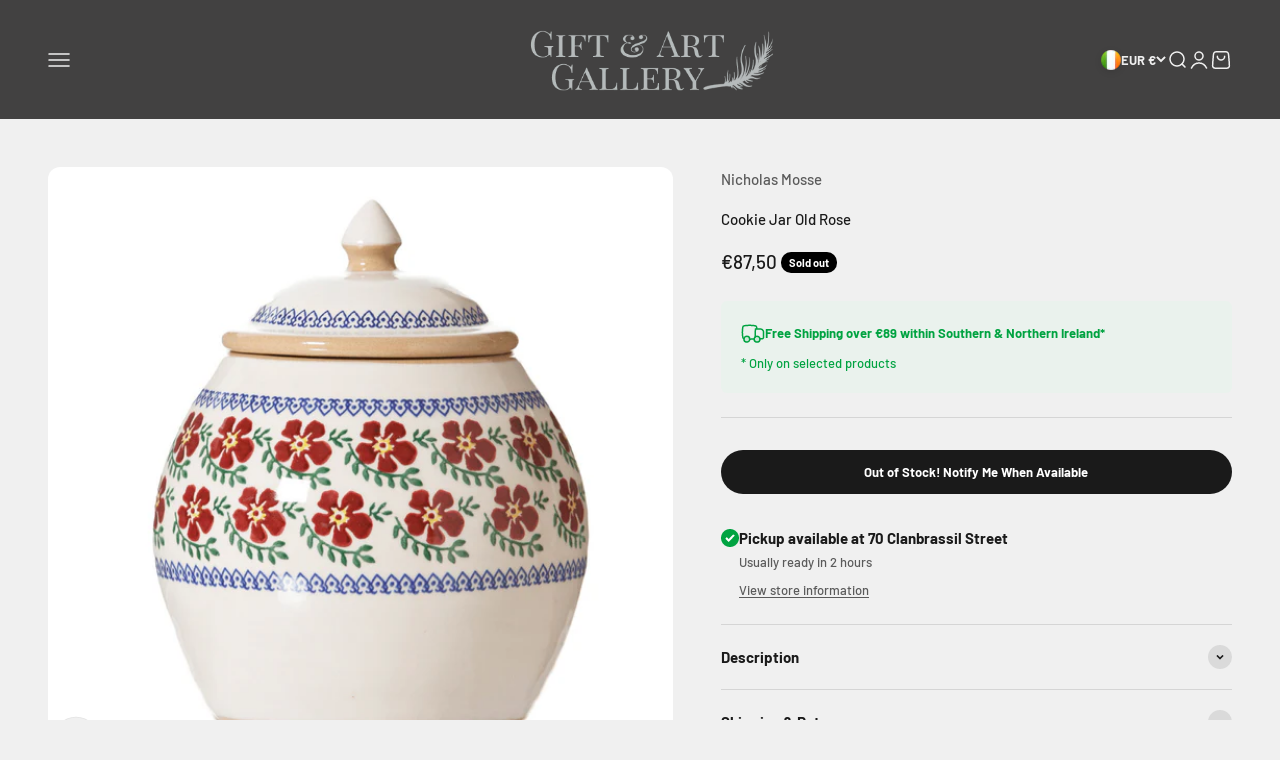

--- FILE ---
content_type: text/javascript; charset=utf-8
request_url: https://thegiftandartgallery.com/products/cookie-jar-old-rose.js
body_size: 562
content:
{"id":1537636696117,"title":"Cookie Jar Old Rose","handle":"cookie-jar-old-rose","description":"\u003cp\u003eEach Cookie Jar is carefully handcrafted in the Nicholas Mosse factory, ensuring the beautiful finish is matched only by the durable design. This makes them perfect for filling to the brim with tasty treats, or even gifting to a friend to show appreciation.\u003c\/p\u003e\n\u003cp\u003eThe Old Rose Pattern is an eye-catching and elegant design; making it the perfect addition to any kitchen pottery collection.\u003c\/p\u003e\n\u003cp\u003e\u003cstrong\u003eMeasurements:\u003c\/strong\u003e\u003c\/p\u003e\n\u003cp\u003e16.5 cm h (6.5\" h ) \u003cstrong\u003eNo Lid \u003c\/strong\u003e\u003c\/p\u003e\n\u003cp\u003e22.9 cm h (9\" h ) \u003cstrong\u003eWith Lid\u003c\/strong\u003e\u003c\/p\u003e\n\u003cp\u003e10.8 cm w (4.25\" w ) \u003c\/p\u003e","published_at":"2024-03-13T16:02:23+00:00","created_at":"2019-02-26T22:03:50+00:00","vendor":"Nicholas Mosse","type":"cookie jar","tags":["50-100","biscuit jar","cookie jar","irish-gifts","nicholas-mosse","old rose","pottery"],"price":8750,"price_min":8750,"price_max":8750,"available":false,"price_varies":false,"compare_at_price":null,"compare_at_price_min":0,"compare_at_price_max":0,"compare_at_price_varies":false,"variants":[{"id":13390424801333,"title":"Default Title","option1":"Default Title","option2":null,"option3":null,"sku":"10480","requires_shipping":true,"taxable":false,"featured_image":null,"available":false,"name":"Cookie Jar Old Rose","public_title":null,"options":["Default Title"],"price":8750,"weight":0,"compare_at_price":null,"inventory_management":"shopify","barcode":"","requires_selling_plan":false,"selling_plan_allocations":[]}],"images":["\/\/cdn.shopify.com\/s\/files\/1\/0064\/1377\/8997\/products\/Untitled_design-35.png?v=1718186522"],"featured_image":"\/\/cdn.shopify.com\/s\/files\/1\/0064\/1377\/8997\/products\/Untitled_design-35.png?v=1718186522","options":[{"name":"Title","position":1,"values":["Default Title"]}],"url":"\/products\/cookie-jar-old-rose","media":[{"alt":"Cookie Jar Old Rose - The Gift \u0026 Art Gallery","id":1544062992437,"position":1,"preview_image":{"aspect_ratio":1.0,"height":1000,"width":1000,"src":"https:\/\/cdn.shopify.com\/s\/files\/1\/0064\/1377\/8997\/products\/Untitled_design-35.png?v=1718186522"},"aspect_ratio":1.0,"height":1000,"media_type":"image","src":"https:\/\/cdn.shopify.com\/s\/files\/1\/0064\/1377\/8997\/products\/Untitled_design-35.png?v=1718186522","width":1000}],"requires_selling_plan":false,"selling_plan_groups":[]}

--- FILE ---
content_type: text/javascript; charset=utf-8
request_url: https://thegiftandartgallery.com/products/cookie-jar-old-rose.js
body_size: 672
content:
{"id":1537636696117,"title":"Cookie Jar Old Rose","handle":"cookie-jar-old-rose","description":"\u003cp\u003eEach Cookie Jar is carefully handcrafted in the Nicholas Mosse factory, ensuring the beautiful finish is matched only by the durable design. This makes them perfect for filling to the brim with tasty treats, or even gifting to a friend to show appreciation.\u003c\/p\u003e\n\u003cp\u003eThe Old Rose Pattern is an eye-catching and elegant design; making it the perfect addition to any kitchen pottery collection.\u003c\/p\u003e\n\u003cp\u003e\u003cstrong\u003eMeasurements:\u003c\/strong\u003e\u003c\/p\u003e\n\u003cp\u003e16.5 cm h (6.5\" h ) \u003cstrong\u003eNo Lid \u003c\/strong\u003e\u003c\/p\u003e\n\u003cp\u003e22.9 cm h (9\" h ) \u003cstrong\u003eWith Lid\u003c\/strong\u003e\u003c\/p\u003e\n\u003cp\u003e10.8 cm w (4.25\" w ) \u003c\/p\u003e","published_at":"2024-03-13T16:02:23+00:00","created_at":"2019-02-26T22:03:50+00:00","vendor":"Nicholas Mosse","type":"cookie jar","tags":["50-100","biscuit jar","cookie jar","irish-gifts","nicholas-mosse","old rose","pottery"],"price":8750,"price_min":8750,"price_max":8750,"available":false,"price_varies":false,"compare_at_price":null,"compare_at_price_min":0,"compare_at_price_max":0,"compare_at_price_varies":false,"variants":[{"id":13390424801333,"title":"Default Title","option1":"Default Title","option2":null,"option3":null,"sku":"10480","requires_shipping":true,"taxable":false,"featured_image":null,"available":false,"name":"Cookie Jar Old Rose","public_title":null,"options":["Default Title"],"price":8750,"weight":0,"compare_at_price":null,"inventory_management":"shopify","barcode":"","requires_selling_plan":false,"selling_plan_allocations":[]}],"images":["\/\/cdn.shopify.com\/s\/files\/1\/0064\/1377\/8997\/products\/Untitled_design-35.png?v=1718186522"],"featured_image":"\/\/cdn.shopify.com\/s\/files\/1\/0064\/1377\/8997\/products\/Untitled_design-35.png?v=1718186522","options":[{"name":"Title","position":1,"values":["Default Title"]}],"url":"\/products\/cookie-jar-old-rose","media":[{"alt":"Cookie Jar Old Rose - The Gift \u0026 Art Gallery","id":1544062992437,"position":1,"preview_image":{"aspect_ratio":1.0,"height":1000,"width":1000,"src":"https:\/\/cdn.shopify.com\/s\/files\/1\/0064\/1377\/8997\/products\/Untitled_design-35.png?v=1718186522"},"aspect_ratio":1.0,"height":1000,"media_type":"image","src":"https:\/\/cdn.shopify.com\/s\/files\/1\/0064\/1377\/8997\/products\/Untitled_design-35.png?v=1718186522","width":1000}],"requires_selling_plan":false,"selling_plan_groups":[]}